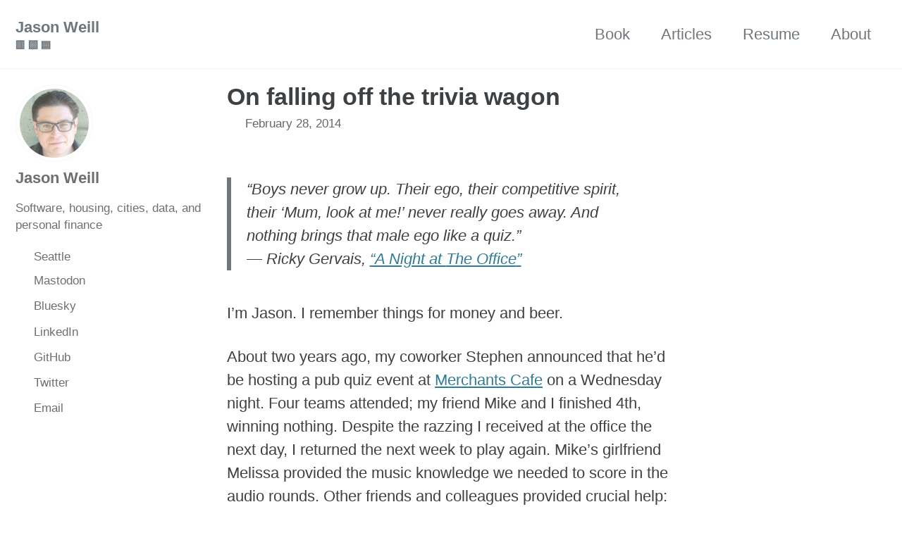

--- FILE ---
content_type: text/html
request_url: https://weill.org/2014/02/28/falling-off-the-trivia-wagon/
body_size: 43355
content:
<!doctype html>
<!--
  Minimal Mistakes Jekyll Theme 4.26.2 by Michael Rose
  Copyright 2013-2024 Michael Rose - mademistakes.com | @mmistakes
  Free for personal and commercial use under the MIT license
  https://github.com/mmistakes/minimal-mistakes/blob/master/LICENSE
-->

<html lang="en-US" class="no-js">
  <head>
    <meta charset="utf-8">

<!-- begin _includes/seo.html --><title>On falling off the trivia wagon - Jason Weill</title>
<meta name="description" content="“Boys never grow up. Their ego, their competitive spirit, their ‘Mum, look at me!’ never really goes away. And nothing brings that male ego like a quiz.” — Ricky Gervais, “A Night at The Office”   I’m Jason. I remember things for money and beer.  About two years ago, my coworker Stephen announced that he’d be hosting a pub quiz event at Merchants Cafe on a Wednesday night. Four teams attended; my friend Mike and I finished 4th, winning nothing. Despite the razzing I received at the office the next day, I returned the next week to play again. Mike’s girlfriend Melissa provided the music knowledge we needed to score in the audio rounds. Other friends and colleagues provided crucial help: even one extra point could make a difference to earn a gift certificate — which could only be used on our next visit.  Merchants Cafe’s quiz night is no more, but most weeks I invite some 20 people to play trivia. We’ve competed at venues large and small, packed and empty, for prizes small and very small. I’ve become reviled by people I’ve just met, I’ve participated in a humiliating “dance-off” to settle a tie, and I currently have gift card prizes from six different Seattle bars.  Back in my pre-Internet days I often read the Guinness Book of World Records and other reference books like encyclopedias. I didn’t start doing trivia competitively until I was in high school, competing with my school’s team in on-line and face-to-face competitions. (In my apartment there is still a VHS copy of my appearance captaining the Syosset Braves against the Hicksville Comets on an episode of local quiz show The Long Island Challenge.) At Carnegie Mellon I continued to compete in intercollegiate competitions, particularly pop-culture “TRASH” tournaments, including some for which we had to write our own packets of questions.  Until my pub quiz habit began in 2012, I had been idle from trivia for about eight years. At some of the college events I had been attending, teams of players 10 or more years out of school would still come and compete — and often dominate. Wary of becoming one of Those Guys, and having alienated enough of Those Guys with my own behavior while in college, I drifted away from the trivia community.  Seattle has a booming pub quiz scene: QuizNight.net’s map shows a forest of weekly and monthly events throughout the city. Almost all are free; some have a cover charge of $2–3 a person, with the winning team taking the pot. The most competitive one I’ve ever seen was at Fadó in Pioneer Square, where teams of 8 people competed for a $60 gift certificate followed by a Card Sharks-style bonus round to win a jackpot of $300 cash. (Nobody won the jackpot when I went, so the jackpot rose to $350 for the next week.) Quiz events near Amazon’s headquarters in South Lake Union draw a steady, strong crowd: at my most recent trip to Lunhcbox Laboratory in SLU the room was full 30 minutes before game time and we placed 4th out of 16 teams. I’ve found that Geeks Who Drink, a national organization behind many local events, does a good job of blending various pop culture and academic interests into eight entertaining rounds.  Remaining conscious of one of Those Guys who take trivia far too seriously, I’ve adopted a few ground rules for pub quiz events:    It’s just for fun. With top prizes for a team of 6 being rarely more than $25, with perhaps a few free pints to be earned as well, this is not exactly life-changing money at stake. We don’t have to play every week or at the same place every week. No complaints or protests are worth ruining a social night out.   It’s a team event. Some of my teammates have said they come in part to be entertained by all the weird things I know. Especially at the larger events, though, close finishes mean that everyone’s input means a lot. I never play solo and I encourage everyone, even if they might know one question out of 64, to come along.   No long-term commitments. Occasionally Geeks Who Drink will offer promotions to encourage teams to play more often. There are even long-distance tournaments like Geek Bowl, held this past year in Austin. I have no interest in any of them. For me, pub quizzes are local, one-off events only. Other social and work commitments for my team take precedence.   No more dance-offs. At one event last year, we tied with another team for first place. Harry, our quizmaster, offered to break the tie by having one person from each team twerk to “Blurred Lines.” Both teams declined, so Harry countered by asking teams to do a group dance-off to the same song, no twerking required. As Harry gleefully recorded it, our team reluctantly tried the head-bobbing routine from the A Night at the Roxbury guys and took second prize. Since then, I’ve told quizmasters that I’d rather forfeit first prize than do any kind of competitive dance-offs. Unwilling participants are like Kryptonite to quizmasters, who have other alternatives like a beer chug-off (which a teammate has done and won) and an extra round of questions.   The local quiz scene is as relaxed as any Seattle institution should be. Although I upset a couple of people with rapid-fire bonus question wins at one recent event, most competitors appreciate the ridiculousness of making enemies over a pop-culture quiz. Quizmasters are more self-deprecating than insulting until a drunken loudmouth starts talking back. I’ve even been recognized on the street: after one triumphant performance at Lunchbox Laboratory, another team getting out of a car near my home a half-mile away recognized me and one person joyfully/drunkenly shouted, “Hey! Trivia!”  Hey, back. Let’s not get too serious.">


  <meta name="author" content="Jason Weill">
  
  <meta property="article:author" content="Jason Weill">
  


<meta property="og:type" content="article">
<meta property="og:locale" content="en_US">
<meta property="og:site_name" content="Jason Weill">
<meta property="og:title" content="On falling off the trivia wagon">
<meta property="og:url" content="https://weill.org/2014/02/28/falling-off-the-trivia-wagon/">


  <meta property="og:description" content="“Boys never grow up. Their ego, their competitive spirit, their ‘Mum, look at me!’ never really goes away. And nothing brings that male ego like a quiz.” — Ricky Gervais, “A Night at The Office”   I’m Jason. I remember things for money and beer.  About two years ago, my coworker Stephen announced that he’d be hosting a pub quiz event at Merchants Cafe on a Wednesday night. Four teams attended; my friend Mike and I finished 4th, winning nothing. Despite the razzing I received at the office the next day, I returned the next week to play again. Mike’s girlfriend Melissa provided the music knowledge we needed to score in the audio rounds. Other friends and colleagues provided crucial help: even one extra point could make a difference to earn a gift certificate — which could only be used on our next visit.  Merchants Cafe’s quiz night is no more, but most weeks I invite some 20 people to play trivia. We’ve competed at venues large and small, packed and empty, for prizes small and very small. I’ve become reviled by people I’ve just met, I’ve participated in a humiliating “dance-off” to settle a tie, and I currently have gift card prizes from six different Seattle bars.  Back in my pre-Internet days I often read the Guinness Book of World Records and other reference books like encyclopedias. I didn’t start doing trivia competitively until I was in high school, competing with my school’s team in on-line and face-to-face competitions. (In my apartment there is still a VHS copy of my appearance captaining the Syosset Braves against the Hicksville Comets on an episode of local quiz show The Long Island Challenge.) At Carnegie Mellon I continued to compete in intercollegiate competitions, particularly pop-culture “TRASH” tournaments, including some for which we had to write our own packets of questions.  Until my pub quiz habit began in 2012, I had been idle from trivia for about eight years. At some of the college events I had been attending, teams of players 10 or more years out of school would still come and compete — and often dominate. Wary of becoming one of Those Guys, and having alienated enough of Those Guys with my own behavior while in college, I drifted away from the trivia community.  Seattle has a booming pub quiz scene: QuizNight.net’s map shows a forest of weekly and monthly events throughout the city. Almost all are free; some have a cover charge of $2–3 a person, with the winning team taking the pot. The most competitive one I’ve ever seen was at Fadó in Pioneer Square, where teams of 8 people competed for a $60 gift certificate followed by a Card Sharks-style bonus round to win a jackpot of $300 cash. (Nobody won the jackpot when I went, so the jackpot rose to $350 for the next week.) Quiz events near Amazon’s headquarters in South Lake Union draw a steady, strong crowd: at my most recent trip to Lunhcbox Laboratory in SLU the room was full 30 minutes before game time and we placed 4th out of 16 teams. I’ve found that Geeks Who Drink, a national organization behind many local events, does a good job of blending various pop culture and academic interests into eight entertaining rounds.  Remaining conscious of one of Those Guys who take trivia far too seriously, I’ve adopted a few ground rules for pub quiz events:    It’s just for fun. With top prizes for a team of 6 being rarely more than $25, with perhaps a few free pints to be earned as well, this is not exactly life-changing money at stake. We don’t have to play every week or at the same place every week. No complaints or protests are worth ruining a social night out.   It’s a team event. Some of my teammates have said they come in part to be entertained by all the weird things I know. Especially at the larger events, though, close finishes mean that everyone’s input means a lot. I never play solo and I encourage everyone, even if they might know one question out of 64, to come along.   No long-term commitments. Occasionally Geeks Who Drink will offer promotions to encourage teams to play more often. There are even long-distance tournaments like Geek Bowl, held this past year in Austin. I have no interest in any of them. For me, pub quizzes are local, one-off events only. Other social and work commitments for my team take precedence.   No more dance-offs. At one event last year, we tied with another team for first place. Harry, our quizmaster, offered to break the tie by having one person from each team twerk to “Blurred Lines.” Both teams declined, so Harry countered by asking teams to do a group dance-off to the same song, no twerking required. As Harry gleefully recorded it, our team reluctantly tried the head-bobbing routine from the A Night at the Roxbury guys and took second prize. Since then, I’ve told quizmasters that I’d rather forfeit first prize than do any kind of competitive dance-offs. Unwilling participants are like Kryptonite to quizmasters, who have other alternatives like a beer chug-off (which a teammate has done and won) and an extra round of questions.   The local quiz scene is as relaxed as any Seattle institution should be. Although I upset a couple of people with rapid-fire bonus question wins at one recent event, most competitors appreciate the ridiculousness of making enemies over a pop-culture quiz. Quizmasters are more self-deprecating than insulting until a drunken loudmouth starts talking back. I’ve even been recognized on the street: after one triumphant performance at Lunchbox Laboratory, another team getting out of a car near my home a half-mile away recognized me and one person joyfully/drunkenly shouted, “Hey! Trivia!”  Hey, back. Let’s not get too serious.">





  <meta name="twitter:site" content="@j2xl">
  <meta name="twitter:title" content="On falling off the trivia wagon">
  <meta name="twitter:description" content="“Boys never grow up. Their ego, their competitive spirit, their ‘Mum, look at me!’ never really goes away. And nothing brings that male ego like a quiz.” — Ricky Gervais, “A Night at The Office”   I’m Jason. I remember things for money and beer.  About two years ago, my coworker Stephen announced that he’d be hosting a pub quiz event at Merchants Cafe on a Wednesday night. Four teams attended; my friend Mike and I finished 4th, winning nothing. Despite the razzing I received at the office the next day, I returned the next week to play again. Mike’s girlfriend Melissa provided the music knowledge we needed to score in the audio rounds. Other friends and colleagues provided crucial help: even one extra point could make a difference to earn a gift certificate — which could only be used on our next visit.  Merchants Cafe’s quiz night is no more, but most weeks I invite some 20 people to play trivia. We’ve competed at venues large and small, packed and empty, for prizes small and very small. I’ve become reviled by people I’ve just met, I’ve participated in a humiliating “dance-off” to settle a tie, and I currently have gift card prizes from six different Seattle bars.  Back in my pre-Internet days I often read the Guinness Book of World Records and other reference books like encyclopedias. I didn’t start doing trivia competitively until I was in high school, competing with my school’s team in on-line and face-to-face competitions. (In my apartment there is still a VHS copy of my appearance captaining the Syosset Braves against the Hicksville Comets on an episode of local quiz show The Long Island Challenge.) At Carnegie Mellon I continued to compete in intercollegiate competitions, particularly pop-culture “TRASH” tournaments, including some for which we had to write our own packets of questions.  Until my pub quiz habit began in 2012, I had been idle from trivia for about eight years. At some of the college events I had been attending, teams of players 10 or more years out of school would still come and compete — and often dominate. Wary of becoming one of Those Guys, and having alienated enough of Those Guys with my own behavior while in college, I drifted away from the trivia community.  Seattle has a booming pub quiz scene: QuizNight.net’s map shows a forest of weekly and monthly events throughout the city. Almost all are free; some have a cover charge of $2–3 a person, with the winning team taking the pot. The most competitive one I’ve ever seen was at Fadó in Pioneer Square, where teams of 8 people competed for a $60 gift certificate followed by a Card Sharks-style bonus round to win a jackpot of $300 cash. (Nobody won the jackpot when I went, so the jackpot rose to $350 for the next week.) Quiz events near Amazon’s headquarters in South Lake Union draw a steady, strong crowd: at my most recent trip to Lunhcbox Laboratory in SLU the room was full 30 minutes before game time and we placed 4th out of 16 teams. I’ve found that Geeks Who Drink, a national organization behind many local events, does a good job of blending various pop culture and academic interests into eight entertaining rounds.  Remaining conscious of one of Those Guys who take trivia far too seriously, I’ve adopted a few ground rules for pub quiz events:    It’s just for fun. With top prizes for a team of 6 being rarely more than $25, with perhaps a few free pints to be earned as well, this is not exactly life-changing money at stake. We don’t have to play every week or at the same place every week. No complaints or protests are worth ruining a social night out.   It’s a team event. Some of my teammates have said they come in part to be entertained by all the weird things I know. Especially at the larger events, though, close finishes mean that everyone’s input means a lot. I never play solo and I encourage everyone, even if they might know one question out of 64, to come along.   No long-term commitments. Occasionally Geeks Who Drink will offer promotions to encourage teams to play more often. There are even long-distance tournaments like Geek Bowl, held this past year in Austin. I have no interest in any of them. For me, pub quizzes are local, one-off events only. Other social and work commitments for my team take precedence.   No more dance-offs. At one event last year, we tied with another team for first place. Harry, our quizmaster, offered to break the tie by having one person from each team twerk to “Blurred Lines.” Both teams declined, so Harry countered by asking teams to do a group dance-off to the same song, no twerking required. As Harry gleefully recorded it, our team reluctantly tried the head-bobbing routine from the A Night at the Roxbury guys and took second prize. Since then, I’ve told quizmasters that I’d rather forfeit first prize than do any kind of competitive dance-offs. Unwilling participants are like Kryptonite to quizmasters, who have other alternatives like a beer chug-off (which a teammate has done and won) and an extra round of questions.   The local quiz scene is as relaxed as any Seattle institution should be. Although I upset a couple of people with rapid-fire bonus question wins at one recent event, most competitors appreciate the ridiculousness of making enemies over a pop-culture quiz. Quizmasters are more self-deprecating than insulting until a drunken loudmouth starts talking back. I’ve even been recognized on the street: after one triumphant performance at Lunchbox Laboratory, another team getting out of a car near my home a half-mile away recognized me and one person joyfully/drunkenly shouted, “Hey! Trivia!”  Hey, back. Let’s not get too serious.">
  <meta name="twitter:url" content="https://weill.org/2014/02/28/falling-off-the-trivia-wagon/">

  
    <meta name="twitter:card" content="summary">
    
  

  



  <meta property="article:published_time" content="2014-02-28T00:00:00-08:00">





  

  


<link rel="canonical" href="https://weill.org/2014/02/28/falling-off-the-trivia-wagon/">












<!-- end _includes/seo.html -->



  <link href="/feed.xml" type="application/atom+xml" rel="alternate" title="Jason Weill Feed">
<meta name="viewport" content="width=device-width, initial-scale=1.0">

<script type="text/javascript">
  document.documentElement.className = document.documentElement.className.replace(/\bno-js\b/g, '') + ' js ';
  
</script>

<!-- For all browsers -->
<link rel="stylesheet" href="/assets/css/main.css">
<link rel="preload" href="https://cdn.jsdelivr.net/npm/@fortawesome/fontawesome-free@latest/css/all.min.css" as="style" onload="this.onload=null;this.rel='stylesheet'">
<noscript><link rel="stylesheet" href="https://cdn.jsdelivr.net/npm/@fortawesome/fontawesome-free@latest/css/all.min.css"></noscript>



    <link rel="me" href="https://social.ridetrans.it/@JasonW" />
  </head>

  <body class="layout--single">
    <nav class="skip-links">
  <ul>
    <li><a href="#site-nav" class="screen-reader-shortcut">Skip to primary navigation</a></li>
    <li><a href="#main" class="screen-reader-shortcut">Skip to content</a></li>
    <li><a href="#footer" class="screen-reader-shortcut">Skip to footer</a></li>
  </ul>
</nav>

    

<div class="masthead">
  <div class="masthead__inner-wrap">
    <div class="masthead__menu">
      <nav id="site-nav" class="greedy-nav">
        
        <a class="site-title" href="/">
          Jason Weill
          <span class="site-subtitle">🟥 🟩 🟦</span>
        </a>
        <ul class="visible-links"><li class="masthead__menu-item">
              <a
                href="https://www.personalfinancefortech.com"
                
                
              >Book</a>
            </li><li class="masthead__menu-item">
              <a
                href="/archive/"
                
                
              >Articles</a>
            </li><li class="masthead__menu-item">
              <a
                href="/resume/"
                
                
              >Resume</a>
            </li><li class="masthead__menu-item">
              <a
                href="/aboutme/"
                
                
              >About</a>
            </li></ul>
        
        <button class="greedy-nav__toggle hidden" type="button">
          <span class="visually-hidden">Toggle menu</span>
          <div class="navicon"></div>
        </button>
        <ul class="hidden-links hidden"></ul>
      </nav>
    </div>
  </div>
</div>


    <div class="initial-content">
      





<div id="main" role="main">
  
  <div class="sidebar sticky">
  


<div itemscope itemtype="https://schema.org/Person" class="h-card">

  
    <div class="author__avatar">
      <a href="https://weill.org/">
        <img src="/assets/images/headshot.jpg" alt="Jason Weill" itemprop="image" class="u-photo">
      </a>
    </div>
  

  <div class="author__content">
    <h3 class="author__name p-name" itemprop="name">
      <a class="u-url" rel="me" href="https://weill.org/" itemprop="url">Jason Weill</a>
    </h3>
    
      <div class="author__bio p-note" itemprop="description">
        <p>Software, housing, cities, data, and personal finance</p>

      </div>
    
  </div>

  <div class="author__urls-wrapper">
    <button class="btn btn--inverse">Follow</button>
    <ul class="author__urls social-icons">
      
        <li itemprop="homeLocation" itemscope itemtype="https://schema.org/Place">
          <i class="fas fa-fw fa-map-marker-alt" aria-hidden="true"></i> <span itemprop="name" class="p-locality">Seattle</span>
        </li>
      

      
        
          
            <li><a href="https://social.ridetrans.it/@JasonW" rel="nofollow noopener noreferrer me" itemprop="sameAs"><i class="fab fa-fw fa-mastodon" aria-hidden="true"></i><span class="label">Mastodon</span></a></li>
          
        
          
            <li><a href="https://bsky.app/profile/weill.org" rel="nofollow noopener noreferrer me" itemprop="sameAs"><i class="fab fa-fw fa-bluesky" aria-hidden="true"></i><span class="label">Bluesky</span></a></li>
          
        
          
            <li><a href="https://www.linkedin.com/in/jweill/" rel="nofollow noopener noreferrer me" itemprop="sameAs"><i class="fab fa-fw fa-linkedin" aria-hidden="true"></i><span class="label">LinkedIn</span></a></li>
          
        
          
            <li><a href="https://github.com/JasonWeill" rel="nofollow noopener noreferrer me" itemprop="sameAs"><i class="fab fa-fw fa-github" aria-hidden="true"></i><span class="label">GitHub</span></a></li>
          
        
          
            <li><a href="https://twitter.com/j2xl" rel="nofollow noopener noreferrer me" itemprop="sameAs"><i class="fab fa-fw fa-twitter-square" aria-hidden="true"></i><span class="label">Twitter</span></a></li>
          
        
      

      

      
        <li>
          <a href="mailto:feedback@weill.org" rel="me" class="u-email">
            <meta itemprop="email" content="feedback@weill.org" />
            <i class="fas fa-fw fa-envelope-square" aria-hidden="true"></i><span class="label">Email</span>
          </a>
        </li>
      

      

      

      

      

      

      

      

      

      

      

      

      

      

      

      

      

      

      

      

      

      

      

      <!--
  <li>
    <a href="http://link-to-whatever-social-network.com/user/" itemprop="sameAs" rel="nofollow noopener noreferrer me">
      <i class="fas fa-fw" aria-hidden="true"></i> Custom Social Profile Link
    </a>
  </li>
-->
    </ul>
  </div>
</div>

  
  </div>



  <article class="page" itemscope itemtype="https://schema.org/CreativeWork">
    <meta itemprop="headline" content="On falling off the trivia wagon">
    <meta itemprop="description" content="  “Boys never grow up. Their ego, their competitive spirit, their ‘Mum, look at me!’ never really goes away. And nothing brings that male ego like a quiz.” — Ricky Gervais, “A Night at The Office”I’m Jason. I remember things for money and beer.About two years ago, my coworker Stephen announced that he’d be hosting a pub quiz event at Merchants Cafe on a Wednesday night. Four teams attended; my friend Mike and I finished 4th, winning nothing. Despite the razzing I received at the office the next day, I returned the next week to play again. Mike’s girlfriend Melissa provided the music knowledge we needed to score in the audio rounds. Other friends and colleagues provided crucial help: even one extra point could make a difference to earn a gift certificate — which could only be used on our next visit.Merchants Cafe’s quiz night is no more, but most weeks I invite some 20 people to play trivia. We’ve competed at venues large and small, packed and empty, for prizes small and very small. I’ve become reviled by people I’ve just met, I’ve participated in a humiliating “dance-off” to settle a tie, and I currently have gift card prizes from six different Seattle bars.Back in my pre-Internet days I often read the Guinness Book of World Records and other reference books like encyclopedias. I didn’t start doing trivia competitively until I was in high school, competing with my school’s team in on-line and face-to-face competitions. (In my apartment there is still a VHS copy of my appearance captaining the Syosset Braves against the Hicksville Comets on an episode of local quiz show The Long Island Challenge.) At Carnegie Mellon I continued to compete in intercollegiate competitions, particularly pop-culture “TRASH” tournaments, including some for which we had to write our own packets of questions.Until my pub quiz habit began in 2012, I had been idle from trivia for about eight years. At some of the college events I had been attending, teams of players 10 or more years out of school would still come and compete — and often dominate. Wary of becoming one of Those Guys, and having alienated enough of Those Guys with my own behavior while in college, I drifted away from the trivia community.Seattle has a booming pub quiz scene: QuizNight.net’s map shows a forest of weekly and monthly events throughout the city. Almost all are free; some have a cover charge of $2–3 a person, with the winning team taking the pot. The most competitive one I’ve ever seen was at Fadó in Pioneer Square, where teams of 8 people competed for a $60 gift certificate followed by a Card Sharks-style bonus round to win a jackpot of $300 cash. (Nobody won the jackpot when I went, so the jackpot rose to $350 for the next week.) Quiz events near Amazon’s headquarters in South Lake Union draw a steady, strong crowd: at my most recent trip to Lunhcbox Laboratory in SLU the room was full 30 minutes before game time and we placed 4th out of 16 teams. I’ve found that Geeks Who Drink, a national organization behind many local events, does a good job of blending various pop culture and academic interests into eight entertaining rounds.Remaining conscious of one of Those Guys who take trivia far too seriously, I’ve adopted a few ground rules for pub quiz events:  It’s just for fun. With top prizes for a team of 6 being rarely more than $25, with perhaps a few free pints to be earned as well, this is not exactly life-changing money at stake. We don’t have to play every week or at the same place every week. No complaints or protests are worth ruining a social night out.  It’s a team event. Some of my teammates have said they come in part to be entertained by all the weird things I know. Especially at the larger events, though, close finishes mean that everyone’s input means a lot. I never play solo and I encourage everyone, even if they might know one question out of 64, to come along.  No long-term commitments. Occasionally Geeks Who Drink will offer promotions to encourage teams to play more often. There are even long-distance tournaments like Geek Bowl, held this past year in Austin. I have no interest in any of them. For me, pub quizzes are local, one-off events only. Other social and work commitments for my team take precedence.  No more dance-offs. At one event last year, we tied with another team for first place. Harry, our quizmaster, offered to break the tie by having one person from each team twerk to “Blurred Lines.” Both teams declined, so Harry countered by asking teams to do a group dance-off to the same song, no twerking required. As Harry gleefully recorded it, our team reluctantly tried the head-bobbing routine from the A Night at the Roxbury guys and took second prize. Since then, I’ve told quizmasters that I’d rather forfeit first prize than do any kind of competitive dance-offs. Unwilling participants are like Kryptonite to quizmasters, who have other alternatives like a beer chug-off (which a teammate has done and won) and an extra round of questions.The local quiz scene is as relaxed as any Seattle institution should be. Although I upset a couple of people with rapid-fire bonus question wins at one recent event, most competitors appreciate the ridiculousness of making enemies over a pop-culture quiz. Quizmasters are more self-deprecating than insulting until a drunken loudmouth starts talking back. I’ve even been recognized on the street: after one triumphant performance at Lunchbox Laboratory, another team getting out of a car near my home a half-mile away recognized me and one person joyfully/drunkenly shouted, “Hey! Trivia!”Hey, back. Let’s not get too serious.">
    <meta itemprop="datePublished" content="2014-02-28T00:00:00-08:00">
    

    <div class="page__inner-wrap">
      
        <header>
          <h1 id="page-title" class="page__title" itemprop="headline">
            <a href="https://weill.org/2014/02/28/falling-off-the-trivia-wagon/" itemprop="url">On falling off the trivia wagon
</a>
          </h1>
          

  <p class="page__meta">
    
      
      <span class="page__meta-date">
        <i class="far fa-calendar-alt" aria-hidden="true"></i>
        
        <time datetime="2014-02-28T00:00:00-08:00">February 28, 2014</time>
      </span>
    

    

    
  </p>


        </header>
      

      <section class="page__content" itemprop="text">
        
        <blockquote>
  <p>“Boys never grow up. Their ego, their competitive spirit, their ‘Mum, look at me!’ never really goes away. And nothing brings that male ego like a quiz.” <br />— Ricky Gervais, <a href="http://www.youtube.com/watch?v=akNwLopEda0">“A Night at <em>The Office</em>”</a></p>
</blockquote>

<p>I’m Jason. I remember things for money and beer.</p>

<p>About two years ago, my coworker Stephen announced that he’d be hosting a pub quiz event at <a href="http://cirqueeventcenter.wix.com/merchants">Merchants Cafe</a> on a Wednesday night. Four teams attended; my friend Mike and I finished 4th, winning nothing. Despite the razzing I received at the office the next day, I returned the next week to play again. Mike’s girlfriend Melissa provided the music knowledge we needed to score in the audio rounds. Other friends and colleagues provided crucial help: even one extra point could make a difference to earn a gift certificate — which could only be used on our <em>next</em> visit.</p>

<p>Merchants Cafe’s quiz night is no more, but most weeks I invite some 20 people to play trivia. We’ve competed at venues large and small, packed and empty, for prizes small and very small. I’ve become reviled by people I’ve just met, I’ve participated in a humiliating “dance-off” to settle a tie, and I currently have gift card prizes from six different Seattle bars.</p>

<p>Back in my pre-Internet days I often read the <em>Guinness Book of World Records</em> and other reference books like encyclopedias. I didn’t start doing trivia competitively until I was in high school, competing with my school’s team in on-line and face-to-face competitions. (In my apartment there is still a VHS copy of my appearance captaining the Syosset Braves against the Hicksville Comets on an episode of local quiz show <em>The Long Island Challenge</em>.) At Carnegie Mellon I continued to compete in intercollegiate competitions, particularly pop-culture “TRASH” tournaments, including some for which we had to write our own packets of questions.</p>

<p>Until my pub quiz habit began in 2012, I had been idle from trivia for about eight years. At some of the college events I had been attending, teams of players 10 or more years out of school would still come and compete — and often dominate. Wary of becoming one of Those Guys, and having alienated enough of Those Guys with my own behavior while in college, I drifted away from the trivia community.</p>

<p>Seattle has a booming pub quiz scene: <a href="http://seattle.quiznight.net/map/">QuizNight.net’s map</a> shows a forest of weekly and monthly events throughout the city. Almost all are free; some have a cover charge of $2–3 a person, with the winning team taking the pot. The most competitive one I’ve ever seen was at <a href="http://www.fadoirishpub.com/seattle/">Fadó in Pioneer Square</a>, where teams of 8 people competed for a $60 gift certificate followed by a <em>Card Sharks</em>-style bonus round to win a jackpot of $300 cash. (Nobody won the jackpot when I went, so the jackpot rose to $350 for the next week.) Quiz events near Amazon’s headquarters in South Lake Union draw a steady, strong crowd: at my most recent trip to <a href="http://lunchboxlaboratory.com/">Lunhcbox Laboratory</a> in SLU the room was full 30 minutes before game time and we placed 4th out of 16 teams. I’ve found that <a href="http://www.geekswhodrink.com/">Geeks Who Drink</a>, a national organization behind many local events, does a good job of blending various pop culture and academic interests into eight entertaining rounds.</p>

<p>Remaining conscious of one of Those Guys who take trivia far too seriously, I’ve adopted a few ground rules for pub quiz events:</p>
<ol>
  <li><strong>It’s just for fun.</strong> With top prizes for a team of 6 being rarely more than $25, with perhaps a few free pints to be earned as well, this is not exactly life-changing money at stake. We don’t have to play every week or at the same place every week. No complaints or protests are worth ruining a social night out.</li>
  <li><strong>It’s a team event.</strong> Some of my teammates have said they come in part to be entertained by all the weird things I know. Especially at the larger events, though, close finishes mean that everyone’s input means a lot. I never play solo and I encourage everyone, even if they might know one question out of 64, to come along.</li>
  <li><strong>No long-term commitments.</strong> Occasionally Geeks Who Drink will offer promotions to encourage teams to play more often. There are even long-distance tournaments like Geek Bowl, held this past year in Austin. I have no interest in any of them. For me, pub quizzes are local, one-off events only. Other social and work commitments for my team take precedence.</li>
  <li><strong>No more dance-offs.</strong> At one event last year, we tied with another team for first place. Harry, our quizmaster, offered to break the tie by having one person from each team twerk to “Blurred Lines.” Both teams declined, so Harry countered by asking teams to do a group dance-off to the same song, no twerking required. As Harry gleefully recorded it, our team reluctantly tried the head-bobbing routine from the <a href="http://en.wikipedia.org/wiki/A_Night_at_the_Roxbury"><em>A Night at the Roxbury</em></a> guys and took second prize. Since then, I’ve told quizmasters that I’d rather forfeit first prize than do any kind of competitive dance-offs. Unwilling participants are like Kryptonite to quizmasters, who have other alternatives like a beer chug-off (which a teammate has done and won) and an extra round of questions.</li>
</ol>

<p>The local quiz scene is as relaxed as any Seattle institution should be. Although I upset a couple of people with rapid-fire bonus question wins at one recent event, most competitors appreciate the ridiculousness of making enemies over a pop-culture quiz. Quizmasters are more self-deprecating than insulting until a drunken loudmouth starts talking back. I’ve even been recognized on the street: after one triumphant performance at Lunchbox Laboratory, another team getting out of a car near my home a half-mile away recognized me and one person joyfully/drunkenly shouted, “Hey! Trivia!”</p>

<p>Hey, back. Let’s not get too serious.</p>

        
      </section>

      <footer class="page__meta">
        
        


        

  <p class="page__date"><strong><i class="fas fa-fw fa-calendar-alt" aria-hidden="true"></i> Updated:</strong> <time class="dt-published" datetime="2014-02-28T00:00:00-08:00">February 28, 2014</time></p>

      </footer>

      

      
  <nav class="pagination">
    
      <a href="/2013/12/21/amalgamated-compassion-fund-2013/" class="pagination--pager" title="The Amalgamated Compassion Fund class of 2013
">Previous</a>
    
    
      <a href="/2014/04/20/weill-in-japan-2-prologue/" class="pagination--pager" title="Weill in Japan 2: Prologue
">Next</a>
    
  </nav>

    </div>

    
  </article>

  
  
    
<div class="page__related">
  
  <h2 class="page__related-title">You may also enjoy</h2>
  <div class="grid__wrapper">
    
      
      



<div class="grid__item">
  <article class="archive__item" itemscope itemtype="https://schema.org/CreativeWork">
    
    <h2 class="archive__item-title no_toc" itemprop="headline">
      
        <a href="/2025/12/03/tech-world-ai-mania/" rel="permalink">Watching the Tech World’s AI Mania Moment
</a>
      
    </h2>
    

  <p class="page__meta">
    
      
      <span class="page__meta-date">
        <i class="far fa-calendar-alt" aria-hidden="true"></i>
        
        <time datetime="2025-12-03T00:00:00-08:00">December 3, 2025</time>
      </span>
    

    

    
  </p>


    <p class="archive__item-excerpt" itemprop="description">Imagine a business meeting where someone’s presenting a document they wrote with an AI-enabled word processor, to a room full of people equipped with AI text...</p>
  </article>
</div>

    
      
      



<div class="grid__item">
  <article class="archive__item" itemscope itemtype="https://schema.org/CreativeWork">
    
    <h2 class="archive__item-title no_toc" itemprop="headline">
      
        <a href="/2025/09/02/reframing-relationship-with-work/" rel="permalink">Reframing My Relationship With Work
</a>
      
    </h2>
    

  <p class="page__meta">
    
      
      <span class="page__meta-date">
        <i class="far fa-calendar-alt" aria-hidden="true"></i>
        
        <time datetime="2025-09-02T00:00:00-07:00">September 2, 2025</time>
      </span>
    

    

    
  </p>


    <p class="archive__item-excerpt" itemprop="description">I’ve been on a career break for just over eight months. After enjoying my first obligation-free summer since childhood, I’m now starting to think about what ...</p>
  </article>
</div>

    
      
      



<div class="grid__item">
  <article class="archive__item" itemscope itemtype="https://schema.org/CreativeWork">
    
    <h2 class="archive__item-title no_toc" itemprop="headline">
      
        <a href="/2025/07/06/chatgpt-good-travel-companion/" rel="permalink">ChatGPT Makes a Good Travel Companion
</a>
      
    </h2>
    

  <p class="page__meta">
    
      
      <span class="page__meta-date">
        <i class="far fa-calendar-alt" aria-hidden="true"></i>
        
        <time datetime="2025-07-06T00:00:00-07:00">July 6, 2025</time>
      </span>
    

    

    
  </p>


    <p class="archive__item-excerpt" itemprop="description">Earlier this year, I spent about a week in Osaka, and for the first time, I had generative AI to keep me informed on a trip to Japan. I was impressed with wh...</p>
  </article>
</div>

    
      
      



<div class="grid__item">
  <article class="archive__item" itemscope itemtype="https://schema.org/CreativeWork">
    
    <h2 class="archive__item-title no_toc" itemprop="headline">
      
        <a href="/2025/06/08/half-a-year-after-work/" rel="permalink">Six Months into a Career Break, Boredom Hasn’t Arrived Yet
</a>
      
    </h2>
    

  <p class="page__meta">
    
      
      <span class="page__meta-date">
        <i class="far fa-calendar-alt" aria-hidden="true"></i>
        
        <time datetime="2025-06-08T00:00:00-07:00">June 8, 2025</time>
      </span>
    

    

    
  </p>


    <p class="archive__item-excerpt" itemprop="description">Half a year ago, I quit my job and started a career break. Between travel, self-improvement, volunteering, and relaxation, I’m having a great time. I’m still...</p>
  </article>
</div>

    
  </div>
</div>

  
  
</div>

      
    </div>

    

    <div id="footer" class="page__footer">
      <footer>
        <p>The opinions expressed on this site are mine alone.</p>

<p>As an Amazon Associate, I earn from qualifying purchases.
I get commissions for purchases made through links on this page.</p>
        <div class="page__footer-follow">
  <ul class="social-icons">
    
      <li><strong>Follow:</strong></li>
    

    
      
        
          <li><a href="https://bsky.app/profile/weill.org" rel="nofollow noopener noreferrer"><i class="fab fa-fw fa-bluesky" aria-hidden="true"></i> Bluesky</a></li>
        
      
        
          <li><a href="https://social.ridetrans.it/@JasonW" rel="nofollow noopener noreferrer"><i class="fab fa-fw fa-mastodon" aria-hidden="true"></i> Mastodon</a></li>
        
      
        
          <li><a href="https://www.linkedin.com/in/jweill/" rel="nofollow noopener noreferrer"><i class="fab fa-fw fa-linkedin" aria-hidden="true"></i> LinkedIn</a></li>
        
      
        
          <li><a href="https://github.com/JasonWeill" rel="nofollow noopener noreferrer"><i class="fab fa-fw fa-github" aria-hidden="true"></i> GitHub</a></li>
        
      
        
          <li><a href="https://twitter.com/j2xl" rel="nofollow noopener noreferrer"><i class="fab fa-fw fa-twitter-square" aria-hidden="true"></i> Twitter</a></li>
        
      
    

    
      <li><a href="/feed.xml"><i class="fas fa-fw fa-rss-square" aria-hidden="true"></i> Feed</a></li>
    
  </ul>
</div>

<div class="page__footer-copyright">&copy; 2025 <a href="https://weill.org">Jason Weill</a>. Powered by <a href="https://jekyllrb.com" rel="nofollow">Jekyll</a> &amp; <a href="https://mademistakes.com/work/minimal-mistakes-jekyll-theme/" rel="nofollow">Minimal Mistakes</a>.</div>

      </footer>
    </div>

    
  <script src="/assets/js/main.min.js"></script>









  </body>
</html>
